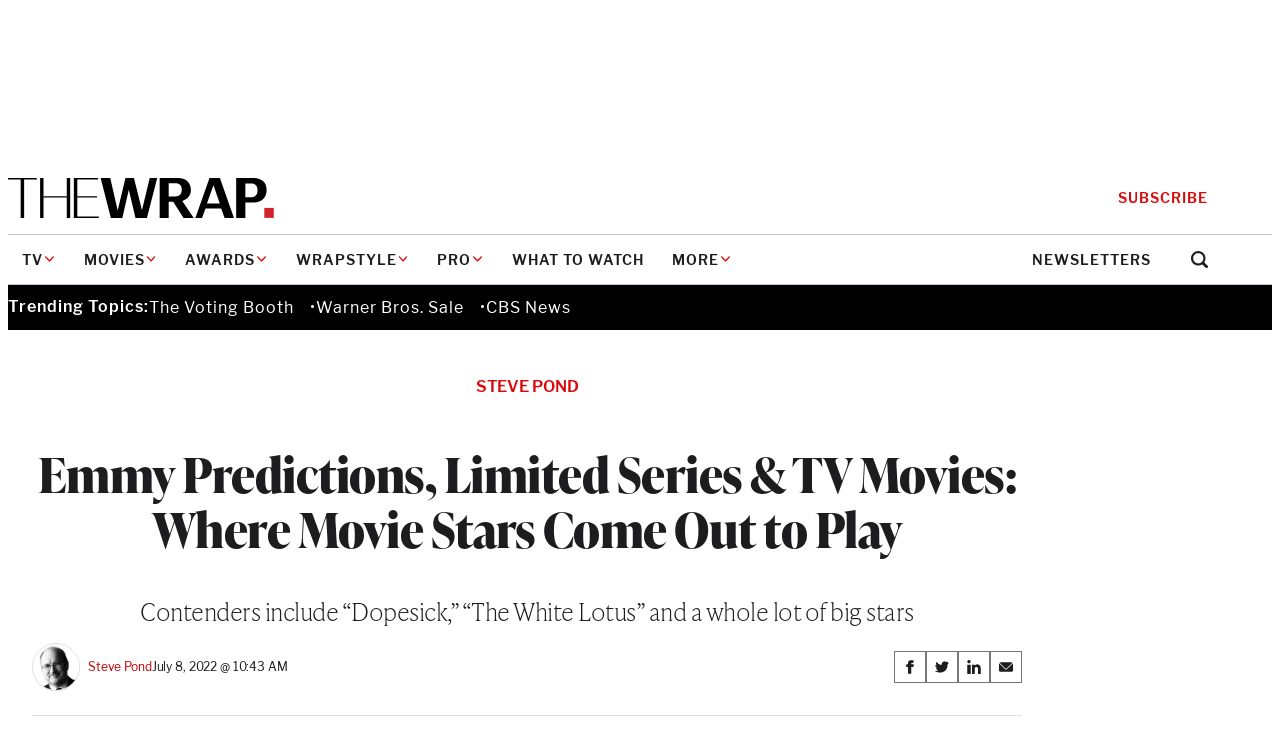

--- FILE ---
content_type: text/html; charset=utf-8
request_url: https://www.google.com/recaptcha/api2/anchor?ar=1&k=6LfrehcpAAAAAL6o0kJfxk5Fr4WhO3ktYWPR7-u1&co=aHR0cHM6Ly93d3cudGhld3JhcC5jb206NDQz&hl=en&v=PoyoqOPhxBO7pBk68S4YbpHZ&size=normal&anchor-ms=20000&execute-ms=30000&cb=jk1j0vjilx5u
body_size: 49435
content:
<!DOCTYPE HTML><html dir="ltr" lang="en"><head><meta http-equiv="Content-Type" content="text/html; charset=UTF-8">
<meta http-equiv="X-UA-Compatible" content="IE=edge">
<title>reCAPTCHA</title>
<style type="text/css">
/* cyrillic-ext */
@font-face {
  font-family: 'Roboto';
  font-style: normal;
  font-weight: 400;
  font-stretch: 100%;
  src: url(//fonts.gstatic.com/s/roboto/v48/KFO7CnqEu92Fr1ME7kSn66aGLdTylUAMa3GUBHMdazTgWw.woff2) format('woff2');
  unicode-range: U+0460-052F, U+1C80-1C8A, U+20B4, U+2DE0-2DFF, U+A640-A69F, U+FE2E-FE2F;
}
/* cyrillic */
@font-face {
  font-family: 'Roboto';
  font-style: normal;
  font-weight: 400;
  font-stretch: 100%;
  src: url(//fonts.gstatic.com/s/roboto/v48/KFO7CnqEu92Fr1ME7kSn66aGLdTylUAMa3iUBHMdazTgWw.woff2) format('woff2');
  unicode-range: U+0301, U+0400-045F, U+0490-0491, U+04B0-04B1, U+2116;
}
/* greek-ext */
@font-face {
  font-family: 'Roboto';
  font-style: normal;
  font-weight: 400;
  font-stretch: 100%;
  src: url(//fonts.gstatic.com/s/roboto/v48/KFO7CnqEu92Fr1ME7kSn66aGLdTylUAMa3CUBHMdazTgWw.woff2) format('woff2');
  unicode-range: U+1F00-1FFF;
}
/* greek */
@font-face {
  font-family: 'Roboto';
  font-style: normal;
  font-weight: 400;
  font-stretch: 100%;
  src: url(//fonts.gstatic.com/s/roboto/v48/KFO7CnqEu92Fr1ME7kSn66aGLdTylUAMa3-UBHMdazTgWw.woff2) format('woff2');
  unicode-range: U+0370-0377, U+037A-037F, U+0384-038A, U+038C, U+038E-03A1, U+03A3-03FF;
}
/* math */
@font-face {
  font-family: 'Roboto';
  font-style: normal;
  font-weight: 400;
  font-stretch: 100%;
  src: url(//fonts.gstatic.com/s/roboto/v48/KFO7CnqEu92Fr1ME7kSn66aGLdTylUAMawCUBHMdazTgWw.woff2) format('woff2');
  unicode-range: U+0302-0303, U+0305, U+0307-0308, U+0310, U+0312, U+0315, U+031A, U+0326-0327, U+032C, U+032F-0330, U+0332-0333, U+0338, U+033A, U+0346, U+034D, U+0391-03A1, U+03A3-03A9, U+03B1-03C9, U+03D1, U+03D5-03D6, U+03F0-03F1, U+03F4-03F5, U+2016-2017, U+2034-2038, U+203C, U+2040, U+2043, U+2047, U+2050, U+2057, U+205F, U+2070-2071, U+2074-208E, U+2090-209C, U+20D0-20DC, U+20E1, U+20E5-20EF, U+2100-2112, U+2114-2115, U+2117-2121, U+2123-214F, U+2190, U+2192, U+2194-21AE, U+21B0-21E5, U+21F1-21F2, U+21F4-2211, U+2213-2214, U+2216-22FF, U+2308-230B, U+2310, U+2319, U+231C-2321, U+2336-237A, U+237C, U+2395, U+239B-23B7, U+23D0, U+23DC-23E1, U+2474-2475, U+25AF, U+25B3, U+25B7, U+25BD, U+25C1, U+25CA, U+25CC, U+25FB, U+266D-266F, U+27C0-27FF, U+2900-2AFF, U+2B0E-2B11, U+2B30-2B4C, U+2BFE, U+3030, U+FF5B, U+FF5D, U+1D400-1D7FF, U+1EE00-1EEFF;
}
/* symbols */
@font-face {
  font-family: 'Roboto';
  font-style: normal;
  font-weight: 400;
  font-stretch: 100%;
  src: url(//fonts.gstatic.com/s/roboto/v48/KFO7CnqEu92Fr1ME7kSn66aGLdTylUAMaxKUBHMdazTgWw.woff2) format('woff2');
  unicode-range: U+0001-000C, U+000E-001F, U+007F-009F, U+20DD-20E0, U+20E2-20E4, U+2150-218F, U+2190, U+2192, U+2194-2199, U+21AF, U+21E6-21F0, U+21F3, U+2218-2219, U+2299, U+22C4-22C6, U+2300-243F, U+2440-244A, U+2460-24FF, U+25A0-27BF, U+2800-28FF, U+2921-2922, U+2981, U+29BF, U+29EB, U+2B00-2BFF, U+4DC0-4DFF, U+FFF9-FFFB, U+10140-1018E, U+10190-1019C, U+101A0, U+101D0-101FD, U+102E0-102FB, U+10E60-10E7E, U+1D2C0-1D2D3, U+1D2E0-1D37F, U+1F000-1F0FF, U+1F100-1F1AD, U+1F1E6-1F1FF, U+1F30D-1F30F, U+1F315, U+1F31C, U+1F31E, U+1F320-1F32C, U+1F336, U+1F378, U+1F37D, U+1F382, U+1F393-1F39F, U+1F3A7-1F3A8, U+1F3AC-1F3AF, U+1F3C2, U+1F3C4-1F3C6, U+1F3CA-1F3CE, U+1F3D4-1F3E0, U+1F3ED, U+1F3F1-1F3F3, U+1F3F5-1F3F7, U+1F408, U+1F415, U+1F41F, U+1F426, U+1F43F, U+1F441-1F442, U+1F444, U+1F446-1F449, U+1F44C-1F44E, U+1F453, U+1F46A, U+1F47D, U+1F4A3, U+1F4B0, U+1F4B3, U+1F4B9, U+1F4BB, U+1F4BF, U+1F4C8-1F4CB, U+1F4D6, U+1F4DA, U+1F4DF, U+1F4E3-1F4E6, U+1F4EA-1F4ED, U+1F4F7, U+1F4F9-1F4FB, U+1F4FD-1F4FE, U+1F503, U+1F507-1F50B, U+1F50D, U+1F512-1F513, U+1F53E-1F54A, U+1F54F-1F5FA, U+1F610, U+1F650-1F67F, U+1F687, U+1F68D, U+1F691, U+1F694, U+1F698, U+1F6AD, U+1F6B2, U+1F6B9-1F6BA, U+1F6BC, U+1F6C6-1F6CF, U+1F6D3-1F6D7, U+1F6E0-1F6EA, U+1F6F0-1F6F3, U+1F6F7-1F6FC, U+1F700-1F7FF, U+1F800-1F80B, U+1F810-1F847, U+1F850-1F859, U+1F860-1F887, U+1F890-1F8AD, U+1F8B0-1F8BB, U+1F8C0-1F8C1, U+1F900-1F90B, U+1F93B, U+1F946, U+1F984, U+1F996, U+1F9E9, U+1FA00-1FA6F, U+1FA70-1FA7C, U+1FA80-1FA89, U+1FA8F-1FAC6, U+1FACE-1FADC, U+1FADF-1FAE9, U+1FAF0-1FAF8, U+1FB00-1FBFF;
}
/* vietnamese */
@font-face {
  font-family: 'Roboto';
  font-style: normal;
  font-weight: 400;
  font-stretch: 100%;
  src: url(//fonts.gstatic.com/s/roboto/v48/KFO7CnqEu92Fr1ME7kSn66aGLdTylUAMa3OUBHMdazTgWw.woff2) format('woff2');
  unicode-range: U+0102-0103, U+0110-0111, U+0128-0129, U+0168-0169, U+01A0-01A1, U+01AF-01B0, U+0300-0301, U+0303-0304, U+0308-0309, U+0323, U+0329, U+1EA0-1EF9, U+20AB;
}
/* latin-ext */
@font-face {
  font-family: 'Roboto';
  font-style: normal;
  font-weight: 400;
  font-stretch: 100%;
  src: url(//fonts.gstatic.com/s/roboto/v48/KFO7CnqEu92Fr1ME7kSn66aGLdTylUAMa3KUBHMdazTgWw.woff2) format('woff2');
  unicode-range: U+0100-02BA, U+02BD-02C5, U+02C7-02CC, U+02CE-02D7, U+02DD-02FF, U+0304, U+0308, U+0329, U+1D00-1DBF, U+1E00-1E9F, U+1EF2-1EFF, U+2020, U+20A0-20AB, U+20AD-20C0, U+2113, U+2C60-2C7F, U+A720-A7FF;
}
/* latin */
@font-face {
  font-family: 'Roboto';
  font-style: normal;
  font-weight: 400;
  font-stretch: 100%;
  src: url(//fonts.gstatic.com/s/roboto/v48/KFO7CnqEu92Fr1ME7kSn66aGLdTylUAMa3yUBHMdazQ.woff2) format('woff2');
  unicode-range: U+0000-00FF, U+0131, U+0152-0153, U+02BB-02BC, U+02C6, U+02DA, U+02DC, U+0304, U+0308, U+0329, U+2000-206F, U+20AC, U+2122, U+2191, U+2193, U+2212, U+2215, U+FEFF, U+FFFD;
}
/* cyrillic-ext */
@font-face {
  font-family: 'Roboto';
  font-style: normal;
  font-weight: 500;
  font-stretch: 100%;
  src: url(//fonts.gstatic.com/s/roboto/v48/KFO7CnqEu92Fr1ME7kSn66aGLdTylUAMa3GUBHMdazTgWw.woff2) format('woff2');
  unicode-range: U+0460-052F, U+1C80-1C8A, U+20B4, U+2DE0-2DFF, U+A640-A69F, U+FE2E-FE2F;
}
/* cyrillic */
@font-face {
  font-family: 'Roboto';
  font-style: normal;
  font-weight: 500;
  font-stretch: 100%;
  src: url(//fonts.gstatic.com/s/roboto/v48/KFO7CnqEu92Fr1ME7kSn66aGLdTylUAMa3iUBHMdazTgWw.woff2) format('woff2');
  unicode-range: U+0301, U+0400-045F, U+0490-0491, U+04B0-04B1, U+2116;
}
/* greek-ext */
@font-face {
  font-family: 'Roboto';
  font-style: normal;
  font-weight: 500;
  font-stretch: 100%;
  src: url(//fonts.gstatic.com/s/roboto/v48/KFO7CnqEu92Fr1ME7kSn66aGLdTylUAMa3CUBHMdazTgWw.woff2) format('woff2');
  unicode-range: U+1F00-1FFF;
}
/* greek */
@font-face {
  font-family: 'Roboto';
  font-style: normal;
  font-weight: 500;
  font-stretch: 100%;
  src: url(//fonts.gstatic.com/s/roboto/v48/KFO7CnqEu92Fr1ME7kSn66aGLdTylUAMa3-UBHMdazTgWw.woff2) format('woff2');
  unicode-range: U+0370-0377, U+037A-037F, U+0384-038A, U+038C, U+038E-03A1, U+03A3-03FF;
}
/* math */
@font-face {
  font-family: 'Roboto';
  font-style: normal;
  font-weight: 500;
  font-stretch: 100%;
  src: url(//fonts.gstatic.com/s/roboto/v48/KFO7CnqEu92Fr1ME7kSn66aGLdTylUAMawCUBHMdazTgWw.woff2) format('woff2');
  unicode-range: U+0302-0303, U+0305, U+0307-0308, U+0310, U+0312, U+0315, U+031A, U+0326-0327, U+032C, U+032F-0330, U+0332-0333, U+0338, U+033A, U+0346, U+034D, U+0391-03A1, U+03A3-03A9, U+03B1-03C9, U+03D1, U+03D5-03D6, U+03F0-03F1, U+03F4-03F5, U+2016-2017, U+2034-2038, U+203C, U+2040, U+2043, U+2047, U+2050, U+2057, U+205F, U+2070-2071, U+2074-208E, U+2090-209C, U+20D0-20DC, U+20E1, U+20E5-20EF, U+2100-2112, U+2114-2115, U+2117-2121, U+2123-214F, U+2190, U+2192, U+2194-21AE, U+21B0-21E5, U+21F1-21F2, U+21F4-2211, U+2213-2214, U+2216-22FF, U+2308-230B, U+2310, U+2319, U+231C-2321, U+2336-237A, U+237C, U+2395, U+239B-23B7, U+23D0, U+23DC-23E1, U+2474-2475, U+25AF, U+25B3, U+25B7, U+25BD, U+25C1, U+25CA, U+25CC, U+25FB, U+266D-266F, U+27C0-27FF, U+2900-2AFF, U+2B0E-2B11, U+2B30-2B4C, U+2BFE, U+3030, U+FF5B, U+FF5D, U+1D400-1D7FF, U+1EE00-1EEFF;
}
/* symbols */
@font-face {
  font-family: 'Roboto';
  font-style: normal;
  font-weight: 500;
  font-stretch: 100%;
  src: url(//fonts.gstatic.com/s/roboto/v48/KFO7CnqEu92Fr1ME7kSn66aGLdTylUAMaxKUBHMdazTgWw.woff2) format('woff2');
  unicode-range: U+0001-000C, U+000E-001F, U+007F-009F, U+20DD-20E0, U+20E2-20E4, U+2150-218F, U+2190, U+2192, U+2194-2199, U+21AF, U+21E6-21F0, U+21F3, U+2218-2219, U+2299, U+22C4-22C6, U+2300-243F, U+2440-244A, U+2460-24FF, U+25A0-27BF, U+2800-28FF, U+2921-2922, U+2981, U+29BF, U+29EB, U+2B00-2BFF, U+4DC0-4DFF, U+FFF9-FFFB, U+10140-1018E, U+10190-1019C, U+101A0, U+101D0-101FD, U+102E0-102FB, U+10E60-10E7E, U+1D2C0-1D2D3, U+1D2E0-1D37F, U+1F000-1F0FF, U+1F100-1F1AD, U+1F1E6-1F1FF, U+1F30D-1F30F, U+1F315, U+1F31C, U+1F31E, U+1F320-1F32C, U+1F336, U+1F378, U+1F37D, U+1F382, U+1F393-1F39F, U+1F3A7-1F3A8, U+1F3AC-1F3AF, U+1F3C2, U+1F3C4-1F3C6, U+1F3CA-1F3CE, U+1F3D4-1F3E0, U+1F3ED, U+1F3F1-1F3F3, U+1F3F5-1F3F7, U+1F408, U+1F415, U+1F41F, U+1F426, U+1F43F, U+1F441-1F442, U+1F444, U+1F446-1F449, U+1F44C-1F44E, U+1F453, U+1F46A, U+1F47D, U+1F4A3, U+1F4B0, U+1F4B3, U+1F4B9, U+1F4BB, U+1F4BF, U+1F4C8-1F4CB, U+1F4D6, U+1F4DA, U+1F4DF, U+1F4E3-1F4E6, U+1F4EA-1F4ED, U+1F4F7, U+1F4F9-1F4FB, U+1F4FD-1F4FE, U+1F503, U+1F507-1F50B, U+1F50D, U+1F512-1F513, U+1F53E-1F54A, U+1F54F-1F5FA, U+1F610, U+1F650-1F67F, U+1F687, U+1F68D, U+1F691, U+1F694, U+1F698, U+1F6AD, U+1F6B2, U+1F6B9-1F6BA, U+1F6BC, U+1F6C6-1F6CF, U+1F6D3-1F6D7, U+1F6E0-1F6EA, U+1F6F0-1F6F3, U+1F6F7-1F6FC, U+1F700-1F7FF, U+1F800-1F80B, U+1F810-1F847, U+1F850-1F859, U+1F860-1F887, U+1F890-1F8AD, U+1F8B0-1F8BB, U+1F8C0-1F8C1, U+1F900-1F90B, U+1F93B, U+1F946, U+1F984, U+1F996, U+1F9E9, U+1FA00-1FA6F, U+1FA70-1FA7C, U+1FA80-1FA89, U+1FA8F-1FAC6, U+1FACE-1FADC, U+1FADF-1FAE9, U+1FAF0-1FAF8, U+1FB00-1FBFF;
}
/* vietnamese */
@font-face {
  font-family: 'Roboto';
  font-style: normal;
  font-weight: 500;
  font-stretch: 100%;
  src: url(//fonts.gstatic.com/s/roboto/v48/KFO7CnqEu92Fr1ME7kSn66aGLdTylUAMa3OUBHMdazTgWw.woff2) format('woff2');
  unicode-range: U+0102-0103, U+0110-0111, U+0128-0129, U+0168-0169, U+01A0-01A1, U+01AF-01B0, U+0300-0301, U+0303-0304, U+0308-0309, U+0323, U+0329, U+1EA0-1EF9, U+20AB;
}
/* latin-ext */
@font-face {
  font-family: 'Roboto';
  font-style: normal;
  font-weight: 500;
  font-stretch: 100%;
  src: url(//fonts.gstatic.com/s/roboto/v48/KFO7CnqEu92Fr1ME7kSn66aGLdTylUAMa3KUBHMdazTgWw.woff2) format('woff2');
  unicode-range: U+0100-02BA, U+02BD-02C5, U+02C7-02CC, U+02CE-02D7, U+02DD-02FF, U+0304, U+0308, U+0329, U+1D00-1DBF, U+1E00-1E9F, U+1EF2-1EFF, U+2020, U+20A0-20AB, U+20AD-20C0, U+2113, U+2C60-2C7F, U+A720-A7FF;
}
/* latin */
@font-face {
  font-family: 'Roboto';
  font-style: normal;
  font-weight: 500;
  font-stretch: 100%;
  src: url(//fonts.gstatic.com/s/roboto/v48/KFO7CnqEu92Fr1ME7kSn66aGLdTylUAMa3yUBHMdazQ.woff2) format('woff2');
  unicode-range: U+0000-00FF, U+0131, U+0152-0153, U+02BB-02BC, U+02C6, U+02DA, U+02DC, U+0304, U+0308, U+0329, U+2000-206F, U+20AC, U+2122, U+2191, U+2193, U+2212, U+2215, U+FEFF, U+FFFD;
}
/* cyrillic-ext */
@font-face {
  font-family: 'Roboto';
  font-style: normal;
  font-weight: 900;
  font-stretch: 100%;
  src: url(//fonts.gstatic.com/s/roboto/v48/KFO7CnqEu92Fr1ME7kSn66aGLdTylUAMa3GUBHMdazTgWw.woff2) format('woff2');
  unicode-range: U+0460-052F, U+1C80-1C8A, U+20B4, U+2DE0-2DFF, U+A640-A69F, U+FE2E-FE2F;
}
/* cyrillic */
@font-face {
  font-family: 'Roboto';
  font-style: normal;
  font-weight: 900;
  font-stretch: 100%;
  src: url(//fonts.gstatic.com/s/roboto/v48/KFO7CnqEu92Fr1ME7kSn66aGLdTylUAMa3iUBHMdazTgWw.woff2) format('woff2');
  unicode-range: U+0301, U+0400-045F, U+0490-0491, U+04B0-04B1, U+2116;
}
/* greek-ext */
@font-face {
  font-family: 'Roboto';
  font-style: normal;
  font-weight: 900;
  font-stretch: 100%;
  src: url(//fonts.gstatic.com/s/roboto/v48/KFO7CnqEu92Fr1ME7kSn66aGLdTylUAMa3CUBHMdazTgWw.woff2) format('woff2');
  unicode-range: U+1F00-1FFF;
}
/* greek */
@font-face {
  font-family: 'Roboto';
  font-style: normal;
  font-weight: 900;
  font-stretch: 100%;
  src: url(//fonts.gstatic.com/s/roboto/v48/KFO7CnqEu92Fr1ME7kSn66aGLdTylUAMa3-UBHMdazTgWw.woff2) format('woff2');
  unicode-range: U+0370-0377, U+037A-037F, U+0384-038A, U+038C, U+038E-03A1, U+03A3-03FF;
}
/* math */
@font-face {
  font-family: 'Roboto';
  font-style: normal;
  font-weight: 900;
  font-stretch: 100%;
  src: url(//fonts.gstatic.com/s/roboto/v48/KFO7CnqEu92Fr1ME7kSn66aGLdTylUAMawCUBHMdazTgWw.woff2) format('woff2');
  unicode-range: U+0302-0303, U+0305, U+0307-0308, U+0310, U+0312, U+0315, U+031A, U+0326-0327, U+032C, U+032F-0330, U+0332-0333, U+0338, U+033A, U+0346, U+034D, U+0391-03A1, U+03A3-03A9, U+03B1-03C9, U+03D1, U+03D5-03D6, U+03F0-03F1, U+03F4-03F5, U+2016-2017, U+2034-2038, U+203C, U+2040, U+2043, U+2047, U+2050, U+2057, U+205F, U+2070-2071, U+2074-208E, U+2090-209C, U+20D0-20DC, U+20E1, U+20E5-20EF, U+2100-2112, U+2114-2115, U+2117-2121, U+2123-214F, U+2190, U+2192, U+2194-21AE, U+21B0-21E5, U+21F1-21F2, U+21F4-2211, U+2213-2214, U+2216-22FF, U+2308-230B, U+2310, U+2319, U+231C-2321, U+2336-237A, U+237C, U+2395, U+239B-23B7, U+23D0, U+23DC-23E1, U+2474-2475, U+25AF, U+25B3, U+25B7, U+25BD, U+25C1, U+25CA, U+25CC, U+25FB, U+266D-266F, U+27C0-27FF, U+2900-2AFF, U+2B0E-2B11, U+2B30-2B4C, U+2BFE, U+3030, U+FF5B, U+FF5D, U+1D400-1D7FF, U+1EE00-1EEFF;
}
/* symbols */
@font-face {
  font-family: 'Roboto';
  font-style: normal;
  font-weight: 900;
  font-stretch: 100%;
  src: url(//fonts.gstatic.com/s/roboto/v48/KFO7CnqEu92Fr1ME7kSn66aGLdTylUAMaxKUBHMdazTgWw.woff2) format('woff2');
  unicode-range: U+0001-000C, U+000E-001F, U+007F-009F, U+20DD-20E0, U+20E2-20E4, U+2150-218F, U+2190, U+2192, U+2194-2199, U+21AF, U+21E6-21F0, U+21F3, U+2218-2219, U+2299, U+22C4-22C6, U+2300-243F, U+2440-244A, U+2460-24FF, U+25A0-27BF, U+2800-28FF, U+2921-2922, U+2981, U+29BF, U+29EB, U+2B00-2BFF, U+4DC0-4DFF, U+FFF9-FFFB, U+10140-1018E, U+10190-1019C, U+101A0, U+101D0-101FD, U+102E0-102FB, U+10E60-10E7E, U+1D2C0-1D2D3, U+1D2E0-1D37F, U+1F000-1F0FF, U+1F100-1F1AD, U+1F1E6-1F1FF, U+1F30D-1F30F, U+1F315, U+1F31C, U+1F31E, U+1F320-1F32C, U+1F336, U+1F378, U+1F37D, U+1F382, U+1F393-1F39F, U+1F3A7-1F3A8, U+1F3AC-1F3AF, U+1F3C2, U+1F3C4-1F3C6, U+1F3CA-1F3CE, U+1F3D4-1F3E0, U+1F3ED, U+1F3F1-1F3F3, U+1F3F5-1F3F7, U+1F408, U+1F415, U+1F41F, U+1F426, U+1F43F, U+1F441-1F442, U+1F444, U+1F446-1F449, U+1F44C-1F44E, U+1F453, U+1F46A, U+1F47D, U+1F4A3, U+1F4B0, U+1F4B3, U+1F4B9, U+1F4BB, U+1F4BF, U+1F4C8-1F4CB, U+1F4D6, U+1F4DA, U+1F4DF, U+1F4E3-1F4E6, U+1F4EA-1F4ED, U+1F4F7, U+1F4F9-1F4FB, U+1F4FD-1F4FE, U+1F503, U+1F507-1F50B, U+1F50D, U+1F512-1F513, U+1F53E-1F54A, U+1F54F-1F5FA, U+1F610, U+1F650-1F67F, U+1F687, U+1F68D, U+1F691, U+1F694, U+1F698, U+1F6AD, U+1F6B2, U+1F6B9-1F6BA, U+1F6BC, U+1F6C6-1F6CF, U+1F6D3-1F6D7, U+1F6E0-1F6EA, U+1F6F0-1F6F3, U+1F6F7-1F6FC, U+1F700-1F7FF, U+1F800-1F80B, U+1F810-1F847, U+1F850-1F859, U+1F860-1F887, U+1F890-1F8AD, U+1F8B0-1F8BB, U+1F8C0-1F8C1, U+1F900-1F90B, U+1F93B, U+1F946, U+1F984, U+1F996, U+1F9E9, U+1FA00-1FA6F, U+1FA70-1FA7C, U+1FA80-1FA89, U+1FA8F-1FAC6, U+1FACE-1FADC, U+1FADF-1FAE9, U+1FAF0-1FAF8, U+1FB00-1FBFF;
}
/* vietnamese */
@font-face {
  font-family: 'Roboto';
  font-style: normal;
  font-weight: 900;
  font-stretch: 100%;
  src: url(//fonts.gstatic.com/s/roboto/v48/KFO7CnqEu92Fr1ME7kSn66aGLdTylUAMa3OUBHMdazTgWw.woff2) format('woff2');
  unicode-range: U+0102-0103, U+0110-0111, U+0128-0129, U+0168-0169, U+01A0-01A1, U+01AF-01B0, U+0300-0301, U+0303-0304, U+0308-0309, U+0323, U+0329, U+1EA0-1EF9, U+20AB;
}
/* latin-ext */
@font-face {
  font-family: 'Roboto';
  font-style: normal;
  font-weight: 900;
  font-stretch: 100%;
  src: url(//fonts.gstatic.com/s/roboto/v48/KFO7CnqEu92Fr1ME7kSn66aGLdTylUAMa3KUBHMdazTgWw.woff2) format('woff2');
  unicode-range: U+0100-02BA, U+02BD-02C5, U+02C7-02CC, U+02CE-02D7, U+02DD-02FF, U+0304, U+0308, U+0329, U+1D00-1DBF, U+1E00-1E9F, U+1EF2-1EFF, U+2020, U+20A0-20AB, U+20AD-20C0, U+2113, U+2C60-2C7F, U+A720-A7FF;
}
/* latin */
@font-face {
  font-family: 'Roboto';
  font-style: normal;
  font-weight: 900;
  font-stretch: 100%;
  src: url(//fonts.gstatic.com/s/roboto/v48/KFO7CnqEu92Fr1ME7kSn66aGLdTylUAMa3yUBHMdazQ.woff2) format('woff2');
  unicode-range: U+0000-00FF, U+0131, U+0152-0153, U+02BB-02BC, U+02C6, U+02DA, U+02DC, U+0304, U+0308, U+0329, U+2000-206F, U+20AC, U+2122, U+2191, U+2193, U+2212, U+2215, U+FEFF, U+FFFD;
}

</style>
<link rel="stylesheet" type="text/css" href="https://www.gstatic.com/recaptcha/releases/PoyoqOPhxBO7pBk68S4YbpHZ/styles__ltr.css">
<script nonce="m13h5FclCOjwbfI-vPzvpw" type="text/javascript">window['__recaptcha_api'] = 'https://www.google.com/recaptcha/api2/';</script>
<script type="text/javascript" src="https://www.gstatic.com/recaptcha/releases/PoyoqOPhxBO7pBk68S4YbpHZ/recaptcha__en.js" nonce="m13h5FclCOjwbfI-vPzvpw">
      
    </script></head>
<body><div id="rc-anchor-alert" class="rc-anchor-alert"></div>
<input type="hidden" id="recaptcha-token" value="[base64]">
<script type="text/javascript" nonce="m13h5FclCOjwbfI-vPzvpw">
      recaptcha.anchor.Main.init("[\x22ainput\x22,[\x22bgdata\x22,\x22\x22,\[base64]/[base64]/[base64]/bmV3IHJbeF0oY1swXSk6RT09Mj9uZXcgclt4XShjWzBdLGNbMV0pOkU9PTM/bmV3IHJbeF0oY1swXSxjWzFdLGNbMl0pOkU9PTQ/[base64]/[base64]/[base64]/[base64]/[base64]/[base64]/[base64]/[base64]\x22,\[base64]\x22,\x22GMO9ISc5wp01w71OwpnCuRnDiSTCrsOJbFxQZ8OSSQ/DoFE3OF0OwqvDtsOiGAd6WcKXe8Kgw5I1w5LDoMOWw59mICUwC0p/[base64]/[base64]/CncOmwozDisKwBsO0w4/DmcKbaULCmMORw57CscK2woBafcOYwpTCu1XDvzPCvcOgw6XDkUrDqWw8IkYKw6EmL8OyKsKkw6lNw6gIwqfDisOUw5stw7HDnE0vw6obYcKUPzvDvB5Ew6hUwrprRynDphQ2wpUrcMOAwq09CsORwoUlw6FbTsK4QX45DcKBFMKdalggw6F/eXXDpcOrFcK/[base64]/ClmPCssO3UWAjDMKAHMKCDBc6YsObLcOMS8K4E8OwFQYiPFshZMOHHwghZCbDs2hBw5lUZgdfTcOOaX3Cs2Rnw6B7w7JPaHpmw6rCgMKgRH5owplew5Vxw4LDmCnDvVvDvMK4ZgrCoU/[base64]/CniLCm3R5dgQ4w7PCgSYTwqLCn8O/[base64]/CtkwpRn7DizgnwqnCkVTDoygyLyPDoD9XM8Kiw6sVLn7CssO+HcKswpTCkMKFwofCr8OzwpYpwrEKwrzCnx0EIR4WLMKZwr1fw5Yawq01w7HCnsKcI8KyE8O4Zg1HeEoywo4LA8KdBMOaesO1w5s2w6UPw7PCvExWbsO+w7bDoMOEwp8ZwpvClE3DrsO/ZsK8JHoQcWLClMK8w5XDlcKmwr3CqnzDs34Lwos2ZsK6wqjDjjPCqsKNRsOdXxrDr8OxYGNWwoPDqcKJa1zCgQ0cwpLDlHN5Byh+I0U7wop7d211w4nCllcTfT/CnEzDqMKnw7kxw5rDtsK0EsOywoJPwpPChT8zwpXDmFbCiRdgw4d8w7tuYcK8Y8O1W8KWwqVfw5zCuXpDwovDtVpvw5gxw59tOMOew44jEsKHa8ONwptbDsK2JGzCpi7Ci8OZw5o3HcKgwrLDu3jDq8ODKcO/[base64]/CpcOQMWDCi8KJw4FPwqVnw6TCgMKwBkBtJcO/O8O1HU3DrS/Dh8KawoEgwrdJwrfCrWAmZl3Cv8KKwo/[base64]/[base64]/J8OaRRPCssK8w50iw6gTZMOoFnTDs3DCmcOuwq8LaMKJdUEKw7fCs8OSwp9rw4jDhcKeVMOjDB1xwppNIC4Awq5/w6fCiwXDi3DCrsK+wqLCocKqai/Cn8KaXloXw5XCoBZQwqQneXBiw6LDpMKUw7HDk8KjIcKFwrDCrcKke8O9bMOGJ8O9wowOWsOjPMKxDsKuHXnCqE/CjmvCtcORPAbChcK4e1DDs8OeFcKNFsOAG8O+w4HDmTTDpsOPwrgVC8KDWcOcF1wXdsO/[base64]/CtWNnJMO3BEjCnMOyMcOXw5gMwpk5w5wSwp3DgxTCuMKTw5AIw5HDksKyw6hyVXPChDrCgcOWw4BXw5HCjX7Cl8O5wq/CvgRxD8KTwq09w6NNw5A0bUTDnit1bCDCkcOZwqTCvmFtwo45w7wgwoXCv8ORdMK6IF/[base64]/wqbCtMKCw7NbYVZ+P8OdIwU1w45BU8K/JF3ClMOiw59GwpbDtsOqU8KWwpzChW/DsUFlwo7DtMOTw77DsnTDtcOgwoPCjcKZCMKmFsKQd8OFwrnDh8OIP8Kvw5HChMO2wrYLShTDiGDDsE1Bw65wSMOhwqJlJ8OCw7UzcsK/OsO8wr0kw5t5fC/[base64]/w5zDqsO0EyoEwqLCn8OVG1pgw7bDpxhKbMKOVlJcaQzDr8OYw6vCgcOzdMOXFB4pwoRzDxzCuMOuB2PCrMOyQ8KoT3TDjcKdNS8pAsOXWHDCvcOybMKiwozCpSINw4nCpAB/PsOoPMOjYkItwrbDnSNcw6gfNxYuECY/FcKAQkw7w7RJw7TCrgseaRbDrifCjcKmJl0Iw4pqw7BRK8OLBVZlw7nDt8K/[base64]/CogPDvWdtw4XDrz8jesOSw5gewqLChx/DgQHDi8KIwptIIUUAWsO2eUPDnsOcOgDDgcO5wo9XwrwASsOvwpBIX8OydAZCRsOUwrXDkS16w5vDgRPCp0/CuW/[base64]/AsKJw7HDn8KsT8OTBcOrJz8IB8Oqw4DCiAcqwp3Dnmgyw5Fqw5bDox5sdsKvPMK4ecO0ZcOTw6MlB8KCCTDDl8OMAsK4wpMlTUfCksKSw7/DojvDgVALellZNVVzwr3Dj1zDtT3DlMOhH0HCs1rDk3rDmxXDksOOw6IFw50+L3YowpPDhXMsw5/CtsOqwqjDlwEiwp/DpC8oTHdvw7xEccKtwq/CgEDDgB7DvsOnw60mwqZKQcOrw4HDpiIow4xyIkc6wqJEESARSAVQwqBqdMK4HMKEQ1tVW8KLRhrCsl/CrDHDlsK9woXCpMKlwoJKwp0vScObAcO3WQg8woB0wod9MxzDisOeMRxfwpLDikHCmDDCj2fCuDbCpMOfw41Ww7Jgw7hjMUXCkGzCmjHDgMO7KQcRWcKpV2sYEWTDkX5tIxDCpiRKEMOwwoQYIToMVyPDvcKVP1t/wqLCthvDm8K4w6kICGfDr8KIOHHDmB0YWsKBbWIpw4fDr2jDqsKBw61Uw7kxBsOnblvCuMKzwoJrRFPDmcOWbyvDi8OWdsKwworCpjkIwpLChmhxw68KOcOwMETCvUzCpiXCr8KKacOKwrsbCMKZMMO/XcOrdsKmHWnCrDUCc8KpT8O7ZyUkw5HDscOcwplQMMK/[base64]/w7rDrgXDosK/w6hvEMOhO17CoVlbwocKdMOOGx1oW8O/woFbbX7CplHDt3rDrSnCsmtNw7dQwp/[base64]/[base64]/CtD/DmMOIZMOuVUV5TcKoZg3CtsOEQsOZw4V0fMOBVkjCql4XQ8KCwpLDq0zDvcKAUTcYJyfChxV3w7gZWcKOwrPCoQRUw5pHw6TCiifDqWbCp2TCtcObwodBZMK8EsKVwr1rw4fDsUzDs8Kaw4HCqMOaJsKdAcOPOWtqwqTCjhXDnSHDlQEjw7BJw7rDjMO/w7kFTMOLW8ObwrrDq8KWXMOywpjCqHbDtlfCnyTDmEVdw6QAXMKAwqI4Vld7wpPDkHRZBjDDnybCgMO/[base64]/CssK2wrw3wrTCtcK7FsK/w7/CtMKGwqhyZ8Ktw5/[base64]/wpjCk8OfaD3CsG/Dp8KQEMO/YmDCncOiHjciHG4fV0tewpHDsz3CgzB/wqrCrSrCmEl9AsKvwq3Dm0fCgyQMw7fDpsOZMhTCm8OnfcOGO0sRRQ7DjRVswogEwp7Duw3DoikwwqbCqMKteMKbBcKpw7DDiMKyw6Z2WsOLB8KBGVnCsyjDh0U0JAPChMO6wp4qU2djw6vDhFQtcQjCv1ZbGcK5Wgd0w5/DlHPCgUd+wrwowplNEx/[base64]/DmygXwrHDqcOsw5kHw60LNX7CtMOrcsOLw6UBA8Kvw4RPdCHDvcOyJcOdX8OLXzXCninCohfDqUPCmMKhCsKbJcOLUwPDmR7CuzrClMOAw4jCi8Kdw6JDTMK8w68aBV7DvgrDhG3CsQvDiRsvLkLCi8OXw6fDm8K/wqfClWJyQlLCj0Z9VcOiw7/Cr8K2wpvDvAnDjA9bc04UA2xmQHnDhlLCm8KlwrfCl8K6KsOwwqzDhcO5ZGfDuEDDolzDqsKHCMOvwo/[base64]/Cni9WccOee1tZUMKmw5XDkS/CtyAmw41Qwq/DlMKOwpMnQMKdw7V7w7BYIiMKw4c0fHwZw67DlQ/Dh8OmB8OYBsOfGmMofzhqwpfCi8OIwrp7AcOXwqIlw7ouw7/Co8O7Lyl3C3/CkcOLw5TDkmnDgsOrZMKdIMO/[base64]/wpDDgcKLw4/[base64]/DpBV6wrnCo8OZwrnDlMKtwowpw57DiHbCsAvCmcOOw7XDo8KiwrrDsMORwqjCn8OCTTtUQcKXw6h2wr56V0LCpEfClcKpwr/DvcOPEsK8wpPCiMOZBEoOTgEwVMKUZcO7w7LDi0nCsRkWwrPCi8Kew5/DgH/Dgl7DhBzCp3rCoX8yw74Awrwsw55Vw4DDgjQNw5Bxw6vCucODCsK5w5kBWsO+w7TDlUnCrnxDZ0lJecOsQxDCpsK7w6YieB7Ct8KfM8OcCT9Rwo12b3s/OzMTwohYU0Icw4Mgw4F4fsOFw49LdMOSwonCuHhXaMKnwonCmMOeScOpTcOcWHrDt8OmwoQIw5sdwogkQcO2w79ow4jCv8K+OsK+dWLCm8Kzwo7Dr8KVccObIcOhw5gbwrAwYGVuwrrDpcORwpTCmxzDi8K6w5Mlw6XCtDXCqiBdGcONwpPDujd/F03CrQESR8OufcKGXMK4Sk3DhAgNwp/CmcOgSWrCrWtvZsOkJcKfwqoWT2HDp1BhwofCuB5fwrLDtRQmc8K+c8OsBk3CgcO3wqTDinjDmHUaCMOUwoDDhsOvBWvCusKyIMKCw4tkYnTDpVkUw5bDhyoCwpRnwotYw7jCqcKcwq/CrigcwqDDrThNJsOIfwF+KMOdLRQ4wqQSw4NlHGrDkATCg8OIwoMYw7/DksOOwpdew6NKwq8FwpXDqsKLM8OuJ15dTjPDiMKCwpc0w7zDt8KJw7llVjVHAFM6w5kQTsO6w4t3PcKZe3FCwqfCtsO+w7jDkU57wr4Wwp3CjyDDuT1/CMKFw6jDkMKawq1xMl3DmSjDncK+wrdtwrsIwrVvwpw6wp4ufSzDpQtbPBNZL8KYZEDDicO1BUPCuGEzG3Jww6IswpXCoAEkwrYWOQ7Cqm9Nw4DDgm9Gw5HDjVPDr3EFBsOHw4DDoD8TwpnDsm1hw4xDHcK3RcKqKcK0PMKEacK/D35+w5Nsw6HDkSkmCzI8wpHCqcKrHCpYw7fDh0AewpEZwoHCiCHCnyjCrhrDpcKwTcK/w6Vpw5Ehw7YffMO/wrvCkQ4xaMOzLVfDjVPCkcO3X0PCsRxnZh1lQ8Kkcx5awoB3w6PCrGkQw5bDncK9wpvCpgd5VcO6worCj8KOwodFw7pYFU4/[base64]/AGnCtcOrw6bCgFvDvzE6w5U9aMKQw51Dw4nCmMK0NSTCjsK9woc1K0FpwqseOxh0wpk4TsOFwrnCg8OqVE4pNF7DisKbw6XDkEXCm8O7fsKzA1rDtMKjKU7ClwZXZnVuXcKowpTDkcKow6/[base64]/DlMKVAmtxw7/[base64]/CqDnCi8KEwpNqPDl1w6ctwrnCk8O+fCTCiDTCtMKoTcKcX3NMwonDlRfCugEpcsOBw6ZYZMO7eVN6wrMvcMO8ZMKIdcOAKHo7wp4NwrTDtMOgwqLDusOhwq5lwobDocKJY8OnZ8OKIyrCl0/DtU7CuV4YwozDs8Oww44kwrfCpMOaF8OOwrQsw4bCkMKkwq3Dv8KEwoDDvwrCkTHDmVhENcKaCsOxXDB8wqh6wr1nwofDh8OUF2PDqlxnFMKOP1/DiRpSH8OGwp/CpcOLwrXCusOmIGbDj8KEw5Yqw67Dk3vDqigHwrLDvHYcwoPCmMO/[base64]/wrnCkiZ4w799B8KQw6lcRMKwNDdVw597w4HChMKJw4BFwr5qwpYUZnPDocKxwpzCkMKqwogHO8K9w6PCjU0Pwq3DlMOQw7TDlHocJ8KMwrQ0UyRPB8KBw7HDjMKUwqIfTyxpwpUQw6vCnA3CoRlhR8OBw4bCly/CmsK+ScO0T8Ozwq4IwpJKHHsiw53CgT/CnMO6LcOPw6cuwoBpC8ORw79cw77Dp3tHHhdRXU5NwpRnJsKww45Jw4bDo8O1w7I7w7HDkF/CpcKIwq/[base64]/wr7DkMOcA8KJZRTCgsKdfMKJw5fDmcKow4FJw4/DlsOjw7pNDhE4wr3DhcOKUHHDtcOpZsOtwqYsTcOrSVVuUSzDicKfY8KJwqXCvMORem3CoQTDjlHCizpoecOiIsOtwrTCkMOewoFOw71CTD9/O8ODwo8xOMO+XwnDlcOzaG7Dlh8hdl4PA37CtsKKwrABOnvCpMKIUB3DsCDCnsKNw74hLcOfwrbCrMKMc8OLEFjDjcOOwoILwp7DicKiw5TDimzCnnsBw7wmw5sVw7DCg8KYwo3Dv8O2ScKjKcO9w7VIw6XDu8Knwppcw4DCjiMEEsKYCMOOd33DqsKwP2/DicOhw4kIwo9cw7NpesOvMcKzwr5Iw7/[base64]/CucOvIcKWw5M+wogoPMKFwp7CosOvwrkULsKCw7xgwq7CmFrCtMOdw7XCgcKHw6gdMcOTVcOKw7XCrz3CvMOtwqkYFFY+Y0/DqsKQZkt0c8KgUDTCnsOjwpnCqBFPw4jCnAXDi3rDhzwPMMOTwrHCqF8qwpPClQYfwoTCtEXCvMKyDl4NworCm8KAw7LDpHjCusK8RMOcSl0CEGcDFsK5wo/Ck0VARUTCqMOuwqjCscK5acKIwqF8R2DDq8OFQwlHwpfCncOjw61Nw5Q/w7XCiMKgWXA3V8OxRcO2w5vCssKKBsK4w7F9I8K0wpHCjQYGZ8OOWsOtLcKnLsKHJQLDl8O/XG1wFRNowotoFUJRJsKdw5FyYDQdw4ksw63DuBnDhkALw5hoTmnDtcKZwoUhT8OmwpUww67DiVPCvDRbHUPChMKWF8O9FUbDnXHDkWwHw5/Cm25oEcKSwrcmTi7DtsKswoXCl8Ogw63CrMO4c8O+D8O6c8O/bsOAwppAd8KwW24HwpfDvG/Ds8Kxb8OVw7IeWsKlW8O7w5xiw68mwqvCosKbRgLDuTrCnTwNwqrCiHvCn8OgZ8OowpASKMKYIjNrw7YhZcKGKC4HX2lLwq7Cl8KOw4LDhnMwA8K0wpBhB0vDmxgbd8OrUMKpw4xZwqcfwrJywobDq8KrBsOdCcK5wrbDiWzDuloKwpPCiMKpC8OCZ8O1f8O/VMOGAMKDQcOWDSREf8OJexkvNl4owrNGasOYwpPCl8ONwpnCkGbDsR7DkMOdbcKoYihqwqgePzBxHMKEw65WQMOqw5zDrsOSDh0/BsKbwrnCp0pMwoTCnB/[base64]/bz/CmsOMOFnCncOOHj1zw687SDQqwp9CwowIDMOWwosMw6bDjsOXwpAVDFLDrnhQGXzDnnrDocKVw6LDm8OCasOOwr/Drktdw6oQGcKew6dYQVPCgMKecMKEwr8AwoN6US8xMcO5wprDsMKCN8OkL8Obw5vCqAEjw6/CucKiOMKTMg3DjGwKwoXDtsKXwq7CkcKOw5tnAMOVw4gcMMKSPHI8w7DDhQUvZlgMNBnDiEzDkEBqemfCs8O7w6ZIUcKTIgRNwp83V8K/wqNQw6PCqhUdZcKqwpFgXMKfwqQDW1p4w4M2wokbwq3DtcK9w4/[base64]/ChyvCtcKLw5bCl8Kpw4EZQMOQM8KBPMOHwqLCpXNpwoEEw7vCp3olL8KFccKqJjfCvX4vNsKdwoTDv8O1EXMdLV7Cj0bCoWXCn1I5NcKiTcO7RknCkXvDuDrDgn/DlcOPcsOSwrXCncO6wqptJjvDt8OYEsOfwp7CpcKtHsKMUzR5UFTDvcOdNsOtGHgUw65xw5/DjDQSw6nClsKqwr4iw5hzdlwoXTF0wowyw4rDtF1oWMKrw5rDviQvP1nDoiR0U8K+fcOxLBnDtcOAw4MZDcKUfTRNw7Ngw6HDv8OJVgrCnlnCmcOTOmUNwqPCtsKCw5HCicOvwrrCs2YNwrvCgj3ChcOYBnR7fz8WwqLCrMOuw67Cq8KUw44pXzN/W2swwpzCr33Dh0/CusOQw5vDgsKnYU7DnE/ChMOgw5fDk8KBwp4gC2XCrhAJNBDCtMO5PlbCnlrCr8OwwrTComM5bzpGw7/DqHfCsgpNFXtXw5/[base64]/[base64]/wrpXw67DksOxw7/CvxUJN3PDv8OJwokIw6/Cqw86Q8OQXMOawoRsw7EAeSLDjMOPwpPDiz1uw57CmmcXw6XDikwnw7jDvkdRw4JqNDPCq0LDrsK3wrfCqMKYwp5Ww5/Ch8KjUXbDlcKNMMKfwrpmw7UBw4XCn18qwoYHwqzDmX5WwqrDkMKmwqEBag/[base64]/[base64]/DvMOEcsK3wol3wr9vfXw6wozCocOZSGhhwrZ2w4XCoUpUw7U8Ng4zw7B/w5TDjMOeP3IYbTXDncOUwpVuWsKSwqrDvMOJGsKnccOQCcKyJS/[base64]/FmPCqcKBw4XDunnCgMOSwoYKw7IwXsOiNMKkw4vDt8KQez/Cm8Oaw6nCqMOJKgzCsU/[base64]/CrMKdMV/[base64]/K8KCRMOfw60GwpxkGcK/w5fCm8OJHcK2wrRpGwHDsnVCAcKAdwPCoXUUwoTDjEA1w6QZHcOGZGDCiXnDtcOJSGzCmE4Kw6x4c8KyK8Kdfk4mZl7Cm0/CmcKxYXvCngfDi01HJcKGw7kww6nCn8KyYC1VAUM3P8OZw5HDusOrwqXDtXJMwqV3Y1nCmsOQE1zDpcOsw7QxIsKnwr/CnDUIZcKHIEXDngjCk8K1bhBpwqo9SjfCrCA3woXCoTXCiEBDw71Vw53DhkIgK8OPXMKuwoAJwoMRwowvwpPDpMKNwqrCrgfDnMO2Hg7Ds8OWN8KSaE7Dtigvwo4bDMKBw7vCmMOMw7JlwqBrwpEOHwbDqWbCvSQDw5PDmsO+aMOhIGQBwpIGwpPCqMKzw7/CnMKEwr/ClsOvwowpw5MGGXYLwpw8NMORw6LDpFNCEklRRsOuw6rCmsO/[base64]/elHCpsOzwpLCisOew4pUwpDCsDtoHcOaIx7DlsO0dSZsw4xFwpUOXsK9w51/wqBJwqPDnh/[base64]/DosOBw5YxcWDCjgHCkcOuwqzChR0cwqQRcMK3w73Cm8Kiw6DDkcKsO8OiW8KJw4bDkMK3w7/CmRjDth0AwoDDhAfCtloYwoTCthsDwrbDqwMxw4DCpGDDumLDkMKRBMOWSsK9d8Ksw4w0wp/Dg2DCscOxw5kkw4wbJgMgwp9kPU1bw6U+wrZow7wgw5zCnMOxdMOYwozDgcKZLcOjFUN0OsK4dj/Dn1HDhQTCqcKOBMOoM8O+wrYQw7LDtV3CocOywr3DhsOve3Q0wrElwqrCqsK5w6V4FGsie8K5cQrCs8OlaU7DjcKsS8KwXErDnTJXUcKVw6vCnCjDlsOGckogwqgBwo8nwph/WXoUwrdewpjDl2JyHsKSbcKFw54YaEslKXDCrCV/wpDDmGvDo8KlSUfCscOkPcOEwo/ClsKlLsKPCMOnICLDh8KyFXYYw6UtR8K4J8OxwoPDqCQUN1TDkBInw61pwpIBOC41H8KWRMKLwp4+w44Fw7t9ecKnwphiwoRsbsORJcKMwpI1w7zCpcOpJSRmGy3CvsOvwr/DlMOGw77DhMObwpYlI3jDisO3ZMOBw4HCqDAPUsKFw4xmD07CmsObwrvDrArDv8KoMwnDtSLDrW4tc8OiBR7DlMOhw7AVwoLDv0EmI00nPcOfwpsRW8KCw60QWnPCtcK1YmbCj8Ofw4VTw7/ChMKOw5FTfjEJw6jCvWpEw4hsUnYSw6rDg8Kgw4nDg8KswqARwrzClCsuwr/CncK6M8O3w7ROd8OZKDPCjlLCmsKow4rCjHpZZcOPw5UuHnN4UkTCnMOiY2nDmcKxwqFow5oPdifCkx5GwpfCqsKkwrPCiMO6w4VZZCY1KGx+STnCtsOsBhxww4nCrhjCh2IjwrQRwrwxwpLDvcOww7smw7XCm8OhwpPDoAvClT7DqzR/wqZhOzLCncOOw5LCjMKmw4bCgsO5TsKjcMO9w7LCv0fCpMK0wp1PwpTCp3lQw5vDvMKXNQMtwqjCji3DsyXCucOzwrrCn2AZwoNawqHCjcO9fcKSZMOda1Z9CRpDfMK6wpoxw7QlWBM8ZMKTPiArIwXCvmN8UcK0DxA/JsKrL23CulHCh35kw4JKw7zCtsOOw7hswr7DqzY0KRppwo7CmcO/w5/CpU/DrwzDicOywottw6bCliwawrvCvifDisKiw5DDvXgdwoYFw75/w6vDsl/DnFDDvWPCsMKXCx3DisKbwqPDsgYMwrgPfMKvwrx1fMKXUsOLwr7ClsK3GnLDjcKXw6IRw7g/[base64]/CvMKVO8Orw4PDmwxPw6fCiXhjwodPwpDDuDLDh8OQwqVbDcOMwq/Do8OWw4DCmMKdwpsbFwTDoy54UMOrwqzCn8KIw4XDsMKow47DlsKjHcOMSkvCkcKnw7s/[base64]/DgcOEwp7DksOuNcOTBh0hFUxZTMOWw6lPw6cwwqMGwrzCqx4IYRh6Q8KDG8O0Z3rCusO0Rj9kwr/Ct8OuwqzCvDbChnHChMOQw4jDpsKhwpEhw4zDisORw4zCkDRoLcKjwo3DsMKiw4UtZ8Ouw7jCmMOfwpF/DcOtGn3ChF8lwoHCj8OfI2fDlAFdw75fSTwGWTfCjMO8ZBMPwo1OwpUkSBQMYVcewp7DqsKcwpNawqQBMkEvccO/IjtUEcKiwoXDi8KFXMOqWcOawo3Cp8OvCMKBHcKYw6E+wpgYwp7CqMKHw6QTwpBFwprDvcK3I8KdacKfQ2bDksKZwrMNIFbDtcOsM3PDpz7DnW/[base64]/wphsw7onw6nDpcKATMK9w5kzLsO8AcKtdDvCtMKIwowvwqjCixvCoAcjHDDCgAIXwr7Dhgw3QzbCmzLCk8OcXsKMw5UEPwTDlcO0aU1jw7DDvMO8w7zCusOnIsOqwqkfBh7Ct8KOZSIRwqnCt2rChsOgwq/CuGzCkjLClsKvUm5VO8KLwrE9OETDhcKGwr08BlDCo8KpLMKsAhsuNsKUcTAbM8K5Z8KsYEw6T8KSw6PDrsK9O8KocVUfwqXDhTZQwofCkBLDssODw7wYK3XCmMKBecORPMO6YsK/Pwp+wo4+w5fCvXnCmsOaCivCosKywp3ChcKocMO/UUgiEsOBw4vDmQcgHEkMwoPCu8OiEMOiCXYgLcOzwoDDmcKqw5F7w5zDs8KaIhXDhwJaZSM/XMOyw6p/wqzCpF3DpsKqVsOcOsOPaU5jwqxaci5GAmJZwrNzw7/[base64]/[base64]/UhxsZlBxQMO1aMOVNXdGAFPCmcOLSMKTNU9nPy9XRg4/wrDDlG10NsKpwrDCgwLCrCtiw7gpwq4eHG4Ow4jCjFnCj3bDp8Klw49uw4kQcMOzw6gswpjCkcKNZ07DvsKuEcKXFcKiwrPDvMOLw6vDnAnDoyBWBAnCvHxJAUnDpMO2w4wiw4jDnsKBwrPCnA5hwrlNPhrDrWwBw4LDhmPDkEBOw6fDo33Dhy/[base64]/DpVENwqVpw4DDvFjCtXDCl8K/dcO2RznDjsOVBcKkf8O8LlvCtcORwqPDunIIX8OzGsO/w6XDjhnCiMOnw4jCgsOEdcKPw5vDpcOnw4HDjksDHsKVLMO9AFtNWsO6SHnCjxbDrcOZT8K5Z8OuwrjCrMKmfwjCvsKkw63DiDd9wq7DrmA/[base64]/ZsOCwqzDnkzChl/CmTnDoMK0Ih4jwrtFw57Cvx7DuzADwp9hMSsFWcKyLMKuw7DChMOgYXnCgMK3OcO3w4oTbcKrw5Evw6XDsSgNY8KJWBQEZ8Kuwoshw7HDmDvCthYpdHzDgcKmwrU8wq/[base64]/DjcKhGlgTw5IzwoRCRMK6SBHDmgLChB0dwqzCsMK9X8O3P19jwpZhwrjCiQQOcj8GPCtLwr/[base64]/wrIhwoPDm2JeFcK/[base64]/wovCsMK7w7fCr0jDklQsd8O+fcKqPsOlDsOKB8KHw4Y/wrJIw4rDvcOrYxRLfsKhwovCtXPDpXt8OcKoQWECCFXDjm8fP3jDmSXDhMOgw7vClnpAw4/CuGUjb0o8dsO0woc6w613w6dBA2zDs3oDwr4dfEfCvUvDkzXDisK8w4HDhjwzGMOkwq7Cl8OnE1BMdn51w5Y6PMOvw5/[base64]/XMKQQGXDtU/Cq8KuC8OuPUfCs2nCj8KpR8K/woMTwpvChMKUABPDrMKvaD10woFVGwjDknfDgxTDvEPCrXVNw4E7wpV6w4Z5w6Egw6jCtsOTQcKvDcOVwozChsOjwox6Z8OJFj/CmcKEwovCpMKHwpoZDWbCmlPCgsOgKXwGw4DDnsK4PBvCj0vDjDdKw6rDv8OtYg9/SkVvwrcjw7vCiTMfw7p9W8OCwpYhw5oRw5HDqy1Mw7k/wr7DhExrPcKtPsOZR2jDljwHVcOgwrInwp/CgAdgwp9XwohoW8Kzw4l3wonDusOYwpU5Q2/[base64]/[base64]/[base64]/[base64]/PcOtw7p3aMOvCGdswoEqTcOrw7p/woEEwrHDsx0Mw43DtcKOw6jCs8OUcXk0AcODBTfDiDDChyV2w6fCtcKTw7PCuTbDoMOiegvDgMKcwoDDsMOSZQ7ConPCsn88wp3DsMKRIcK1XcKpwpBfwp/Dk8KwwrIGw6bDssKgw7vCng/Djk9ISsOHwoMKeXfCjsKTw4/DnsOBwoTCvHrCkcOyw4nCujrDhcK3w6DCuMK9w7R3FgUWccO2wrIRwrBxKsO0LzA2HcKHXnTCmcKcJ8KJw4TCsgDCuiNUbUlawqvDvQEYd3/CisKgbQ7CjcKfw71nZkPCmgTCjsKlw4ofwr/DicOYOxTCmsO7w7kXL8KHwrfDt8K/PwA8T1XDn3cswp1tIcKeAMOKwqdqwqpHw6PCusOpJ8K0w6REwobCjMOTwr4Ow4PCmUfCrMOST3FPwrXDr2sCK8O5ScKVwprCpsOPw4HDtmXCksKbXXwaw6XDuBPCimzDqGrDn8O/wpxvwqjCvcOxwoV5fStBKsOXT0UrwrTCqClVZAdjbMOoRsOswrPCpC4VwrHDlg0gw4bDm8OMw4F9wpXCqjrCq0vDrcKidsKENMOhwq4rwqUqworCosO6aFpEKmDCi8KCwoNEw4vChlhtw556LcKAwofDhsKPPsKNwqnDlMK4w6gYw4kwGAx8woM5KBPCr3DDvcO5GH/CpWTDigdhC8OywqDDvk8Nwq3Co8K5ZXNzw6DDiMOuJcKWKTzDlBnCmRcNwpYMWzPCm8OgwpQdYHLCtjfDlsOVGE/Dh8KvDhJQDsKuPgZWwoHDoMOcXUsRw541bDQLw7sWORfDkMKjwrQMJ8Orw57CiMOGJFfCk8OEw4PDsQjDvMOVw7YXw7ZJAl7ClsKdIcO3QRrCjMKNN0DChMOkwpZVVgMqw4AmEFVZXMOqw6VRwrzCr8ONw5FSDhjCjV1dwpdOwoRVw6oXwrBKw7nCnMKmwoM/ccORSBDDrMKXw70zw5zDmi/DicOiw6l5NWhiwpDDkMKlwoYWAhJhwqrCiT3DpcKuUcOAw6XDsG5JwrY9w6UBwofDr8Kew7NSNFvDhivCswrDgMKQDsOCwqARw6DDgMOjJwbCp3jCgmjCiF/CssO/bMOmdMKmUF7DrMK/w5LCt8O8eMKRw5bDt8OPQMKVIMKdJsOpw4VBU8OPHMO7w6jCisKawrpuwqxEwqFRwoMew6jDucKiw5bCisKkYAgGAS5ARF1ywqImw63Dq8OTw6zCiG/CjsOoShlhwohHBlM9w5t8Y2TDn2LClg8zwph6w5oAwpF/[base64]/DvxvClcKRwrLCqEtZeAkxwrNcwqTCsV3DnBrChzJmwpTDuVTDv17CmhfDicOjw5ANw4BfFVvDtMKPwo0/w4Z7CMKlw4zDjcOtwrrCnBtHwoXCusKrOsOQwpXDosOew5BvwoHChMK+w4QcwrHCk8OXw5xowpTDs2hOwrHClMOSwrdzw5wLwqgNPcKyICPDi3HDq8KawpUZwoPDmcO6fF3DpcKjwrbClBN1NsKKw6ROwrfCrMK/RsKwGA/CnCzCuF3DjmIlA8KBexLCuMK0wo5zwpQhYMKbwozDvzfDr8OSMWPCsmQSVMK3b8KwY3/CpRfCnSPDpHNsIcK1wqbDkWFVFl4OUjBBAXJKw6AgJ1fDhw/[base64]/CncO8w6fDrcKgw43DghbDtsOVwoxkw7JYw50eKMOuU8KXw7ltIcKGwpXCu8Ojw7ZKcBMvfD3DtFLCsVjDjVLDjWw3T8OOTMO9O8K4TRZIw7MwfDrCgwXCh8OXFMKHw6jCtUBmwo9OLsO/QMKAwr57WsKEbcKXBy8Dw7RlYB5qecO6w73Dhy3CgzB7w7TDsMOcTcOKw5TCggHCtsKwZMOWJj9wPMKiShh4wqEywqYJw6New4whw7hkZcOCwqYTw6rDucO/[base64]/Ds8Omw6IHOsK8w6APUUfDisO9w6EEASrDgHkuw6/[base64]/[base64]/w5bDiMOlw70uT2fCnMKFGMOZwr7DgcKsw6PDnh3CmcK+FArDt0/CikzDqDwwAsO3wobDtm/CuCQqa1DCrRw/w6LCvMKOLWVkw759w45rwojCusOwwqofwrwTw7XClMKIIsOtAcKkP8Kqw6TCrMKpwqEPbcOwX2Ypw4bCqsKzYFVkWkNkYBc/[base64]/[base64]/CoxVqU2LCngNKw4PDhMKYw7PDpitsw7bDtsOWw6TCgiMSIsKcwqRLw4ZaMMOcfzfCqcO7YcK+CUbDjMKMwpkQwq0hIsKGwo/DlR0pwpbDlsOKNT/[base64]/Ykk7XsOmw7DChsO9w50bJMK6P8KYw6jDs8O1D8OWw5XDl3dgD8KFTnU4QcO2wrt0flLDhcKrwqRiRG9WwrZrbsOdwo5FZMOtwofDrXswOl4Rw41gwrYTEGE6VsOEZ8KTJArDtsO4wo7CqHZKAMKGT2UUwo/DpsOvPMK8JMK1wodrwp/[base64]/CqQVqw7QUUSvDjcO/UMOVw7fCv0kSwpPChcK3bBDDpV5Sw6M+OcKeR8O0eQxNJMKqw5jDscO8FANpQzQ7w43ClBPCqV/Dm8KseGoCAcKUBMOAwpBCHMO1w6zCvnXDsw/CjGzCgG9ZwpdEY0Vuw4DDt8KpdxTDgsKzw6DDoEUuwpEEw5bCmRTDvMKsVsKUw7fDkcOcw67Cu2PCgsOMwq9wRFbDkcKJw4DDpRhawo9CfB3CmTxkT8KTw7zCinABw69kFAzDscO8WD9bS1dcwo/Ci8OvR0bCsj5VwosMw4PDg8O7ScKEDMKKw4FNwrZrGcKhw6nCkcKKDVHCv23Djkcuwq/Cmzl3FMK3UTtTM1UTwrzCu8KuFDR4WQ3CjMKKwotZw7LCusK+ZsO5YMOxw6/CqQBfF2/DrCgSwoQaw7TDq8OFbh9uwrTCv2lhw6XCrsO8CcOwVsKYViZIw63Dg2DDhw\\u003d\\u003d\x22],null,[\x22conf\x22,null,\x226LfrehcpAAAAAL6o0kJfxk5Fr4WhO3ktYWPR7-u1\x22,0,null,null,null,1,[21,125,63,73,95,87,41,43,42,83,102,105,109,121],[1017145,652],0,null,null,null,null,0,null,0,1,700,1,null,0,\[base64]/76lBhnEnQkZnOKMAhmv8xEZ\x22,0,0,null,null,1,null,0,0,null,null,null,0],\x22https://www.thewrap.com:443\x22,null,[1,1,1],null,null,null,0,3600,[\x22https://www.google.com/intl/en/policies/privacy/\x22,\x22https://www.google.com/intl/en/policies/terms/\x22],\x222JX7+DMd9Q7lavavUE1axh5trvTFDASTPQV4nngYgBo\\u003d\x22,0,0,null,1,1768999240018,0,0,[140,185],null,[195,202,114,121],\x22RC-y63LJIlBIDyunQ\x22,null,null,null,null,null,\x220dAFcWeA6BoJwrVnq8t0RiIqXjc41tLteNZv3-XNxbzRECOuYbvaLfYNAhbcryUnT8uymCQebmXAqskqcXI90Gcug9U6QF-M9Ztg\x22,1769082040007]");
    </script></body></html>

--- FILE ---
content_type: text/css
request_url: https://www.thewrap.com/wp-content/themes/the-wrap/client/build/css/blocks/the-wrap/column-details.min.css?ver=5b25cde6e50d36ed9ae7
body_size: 364
content:
.wp-block-the-wrap-column-details{container:column-details/inline-size}.page-header>.wp-block-the-wrap-column-details{margin-bottom:.75rem}@container column-details (min-width: 48rem){.page-header>.wp-block-the-wrap-column-details{margin-bottom:2rem}}@container column-details (max-width: 47.9375rem){.wp-block-the-wrap-column-details .wp-block-term-description{border-top:1px solid #dcdfe4;padding-top:.75rem}}.column-header__columnist-image{height:var(--profile-image-dimension, 6.875rem);width:var(--profile-image-dimension, 6.875rem);margin-bottom:1rem}@media(min-width: 48rem){.column-header__columnist-image{height:var(--profile-image-dimension, 9.5rem);width:var(--profile-image-dimension, 9.5rem)}}.column-header__columnist-image img{border:2px solid #f8f9fa;border-radius:9999px;box-shadow:0 3.2px 3.2px -1.6px rgba(24,39,75,.08),0 1.6px 2.4px -1.6px rgba(24,39,75,.12);height:100%;-o-object-fit:cover;object-fit:cover;width:100%}.column-header__column-image{margin-bottom:1rem}.column-header__column-image img{max-width:9.375rem}.column-header__column-name,.column-header__columnist-name{font-size:2rem;font-weight:700;line-height:1.125;font-family:var(--wp--preset--font-family--ivy-display);letter-spacing:-0.5px;margin-bottom:.375rem}@container column-details (min-width: 48rem){.column-header__column-name,.column-header__columnist-name{font-size:3rem;font-weight:700;line-height:1.0833333333;font-family:var(--wp--preset--font-family--ivy-display)}}.column-header__column-name--small{font-size:1rem;font-weight:600;line-height:1.25;color:#da0a0a;font-family:var(--wp--preset--font-family--libre-franklin);letter-spacing:-0.13px;margin-bottom:.75rem;text-transform:uppercase}.column-header__column-tagline{font-size:.8125rem;font-weight:100;line-height:1.3846153846;display:block;font-family:var(--wp--preset--font-family--libre-franklin);letter-spacing:1.75px;text-transform:uppercase}.column-details-sidebar{display:var(--display-no-mobile, block);width:min(100%,18.75rem)}.entry-content>.column-details-sidebar{float:right;margin-inline:var(--site-gap) var(--float-outside-margin)}.column-details-sidebar .wp-block-the-wrap-column-details{border:1px solid;padding:1rem}.column-details-sidebar .column-header__columnist-image{--profile-image-dimension: 5rem}.column-details-sidebar .column-header__column-tagline{font-size:.625rem}.column-details-sidebar .wp-block-term-description p{font-size:.8125rem;line-height:1.5384615385}

/*# sourceMappingURL=column-details.min.css.map*/

--- FILE ---
content_type: text/javascript;charset=UTF-8
request_url: https://jadserve.postrelease.com/t?ntv_mvi=&ntv_url=https%253A%252F%252Fwww.thewrap.com%252Femmys-predictions-limited-series-2022%252F
body_size: 1017
content:
(function(){PostRelease.ProcessResponse({"version":"3","responseId":29910,"placements":[{"id":1265653,"selector":".content-area .entry-content \u003e p:nth-of-type(5)","injectionMode":2,"ads":[],"tracking":{"trackingBaseUrl":"https://jadserve.postrelease.com/trk.gif?ntv_ui\u003db661d8d4-381b-4300-8352-632e27ad9e62\u0026ntv_fl\[base64]\u003d\u0026ntv_ht\u003dN7twaQA\u0026ntv_at\u003d","adVersionPlacement":"AAAAAAAAAA9U8TA","vcpmParams":{"minimumAreaViewable":0.5,"minimumExposedTime":1000,"checkOnFocus":true,"checkMinimumAreaViewable":false,"primaryImpressionURL":"https://jadserve.postrelease.com/trk.gif?ntv_at\u003d304\u0026ntv_ui\u003db661d8d4-381b-4300-8352-632e27ad9e62\u0026ntv_a\u003dAAAAAAAAAA9U8TA\u0026ntv_ht\u003dN7twaQA\u0026ntv_fl\[base64]\u003d\u0026ord\u003d682485352","adID":0}},"type":0,"integrationType":0}],"trackingCode":"\u003cscript type\u003d\"text/javascript\"\u003entv.PostRelease.trackFirstPartyCookie(\u0027b4c69978-8320-4ea6-b13c-121f23559270\u0027);\u003c/script\u003e","safeIframe":false,"placementForTracking":1265653,"isWebview":false,"responseConsent":{"usPrivacyApplies":false,"gdprApplies":false,"gppApplies":false},"flags":{"useObserverViewability":true,"useMraidViewability":false}});})();